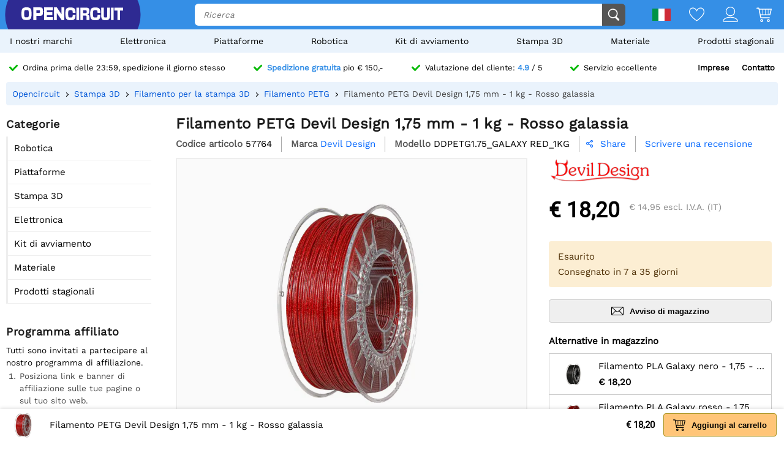

--- FILE ---
content_type: text/html; charset=utf-8
request_url: https://opencircu.it/api/session/set
body_size: -16
content:
{"success":true,"tkn":8277546}

--- FILE ---
content_type: application/javascript; charset=UTF-8
request_url: https://opencircu.it/script/cms/%7Cproductpage%7C5b77f.js
body_size: 3264
content:
productpage=function(p){var self=this,page=p,uploader,loadedcontent=[];page.find('.GiftcardProductContainer .Values input').change(function(){var val=$(this).val();if(val>0){p.find('.GiftcardEditor .background .value').html(Formatter.FormatPriceTrim(val))}else{DialogCreator.LoadDialog('product/giftcardcustomdialog',{},self.SetGiftcardValue,self.ResetGiftcardValue)}});page.find('.GiftcardBackgrounds input[type="radio"]').first().checked(!0);page.find('.GiftcardBackgrounds label').each(function(){var w=$(this).outerWidth();var h=(w/5)*4;$(this).css('height',h+'px');if($(this).attr('data-bg')){var bg=$(this).attr('data-bg').replace('x-x',Math.ceil(w/20)*20+'-'+Math.ceil(h/20)*20);$(this).css('background-image','url('+bg+')')}});page.find('.GiftcardProductContainer .Values input[type="radio"]').first().checked(!0);this.SetGiftcardValue=function(dialog){var v=Math.max(0.10,Formatter.InputToNumber(dialog.getInput('amount'),!0));page.find('[name="customvalue"]').val(v);p.find('.GiftcardEditor .background .value').html(Formatter.FormatPriceTrim(v))}
this.ResetGiftcardValue=function(dialog){page.find('.GiftcardProductContainer .Values input[type="radio"]').first().checked(!0)}
$('.OptionRow').each(function(){var row=$(this);row.find('option').each(function(){if($(this).attr('data-stock')>0){$(this).attr('selected','selected');return}})});page.find('[name="imageupload"]').change(function(){if(this.files.length){var fileReader=new FileReader();fileReader.onload=(function(file){return function(fileLoadedEvent){var ext=file.name.split('.').pop();var thumb=getFileThumbnail(ext,fileLoadedEvent.target.result);var img=p.find('.GiftcardEditor .background').css('background-image','url('+thumb+')');createCSSLoad($('<div>').addClass('Loader').html('<span class="text"></span>').appendTo(img));uploader=new ChunkedUploader(file,0);uploader.onProgress(self.UploadProgress);uploader.onFinish(self.UploadFinished);uploader.Start()}})(this.files[0]);fileReader.readAsDataURL(this.files[0]);this.value=''}else{page.find('.GiftcardBackgrounds input:first-child').checked(!0)}});this.UploadProgress=function(uploader,progress){page.find('.GiftcardEditor .background .Loader .text').html(progress+'%')}
this.UploadFinished=function(upload){page.find('.GiftcardEditor .background .Loader').remove();page.find('[name="tmpimageid"]').val(upload.getUploadID())}
var oldbg=-1;page.find('.GiftcardEditor .background').css('height',((page.find('.GiftcardEditor .background').outerWidth()/5)*4)+'px');page.find('.GiftcardBackgrounds input').change(function(){var bg=page.find('.GiftcardBackgrounds input:checked').val();if(bg!=oldbg){if(bg<=0){page.find('[name="imageupload"]').trigger('click')}else{if(uploader){uploader.Dispose();uploader=null}
var el=p.find('.GiftcardEditor .background');var w=Math.ceil(el.innerWidth()/20)*20;var h=Math.ceil(el.innerHeight()/20)*20;var bg=page.find('.GiftcardBackgrounds input:checked + label').attr('data-bg').replace('x-x',w+'-'+h);el.css('backgroundImage','url('+bg+')')}}
oldbg=bg});page.find('.GiftcardRecipient input').donetyping(function(el){el.toggleClass('Filled',el.val()!='');$('.GiftCardShippingSpan').toggleClass('hidden',$('[name="giftcardreceiveremail"]').val()==''||$('[name="giftcardreceiver"]').val()=='')},10);page.find('.GiftcardRecipient .SendDate input[type="radio"]').change(function(){p.find('.GiftcardRecipient .DateField').toggleClass('Expanded',$(this).val()=='1')});page.find('.GiftcardSubmit .YellowButton').click(function(){var pr=p.find('[itemprop="productid"]').attr('content');var amount=page.find('.GiftcardProductContainer .Values input:checked').val();if(amount<=0){amount=Math.max(5,page.find('[name="customvalue"]').val())}
var msg=p.find('.GiftcardEditor .text textarea').val();var sender=p.find('[name="giftcardsender"]').val();var receiver=p.find('[name="giftcardreceiver"]').val();var receiveremail=p.find('[name="giftcardreceiveremail"]').val();var senddate=page.find('.GiftcardRecipient .SendDate input[type="radio"]:checked').val()==1?p.find('.GiftcardRecipient .DateField input').val():'';var bgid=page.find('.GiftcardBackgrounds input:checked').val();var custombg=bgid<=0?page.find('[name="tmpimageid"]').val():0;var data=JSON.stringify({'amount':amount,'background':bgid,'custombackground':custombg,'msg':msg,'sender':sender,'receiver':receiver,'receiveremail':receiveremail,'senddate':senddate});APICall('cart/saveattachment',{'pid':pr,'extensionid':3,'data':data},function(d){ShoppingCart.AddItem(pr,1,[],d.attachmentid);p.find('.GiftcardRecipient input, .GiftcardRecipient textarea, .GiftcardEditor textarea').val('')})});page.find(".productamount input").on("change input keyup",function(e){self.UpdatePrice()});page.find('select').change(function(){self.UpdatePrice();self.CalculateStock()});this.CalculateStock=function(){var o=p.find('.OptionRow option:selected');if(o.exists()){p.find('[data-stocksecure]').attr('data-stocksecure','').html(o.attr('data-stock'))}}
this.UpdatePrice=function(){var volume=$("[data-productid]").attr('data-volumediscount');var volumediscount=volume?$.parseJSON(volume.replace(/\&quot\;/g,'"')):[];var el=page.find(".productamount input");var min=Number(el.attr('data-min'))||1;var max=Number(el.attr('data-max'));if(el.int()>max){el.val(max)}
if(el.int()<min){el.val(min)}
var multiple=el.int()>1;page.find('.ProductMultiplier').toggleClass('hidden',multiple);page.find('.ProductMultiplierMulti').toggleClass('hidden',!multiple).find('.amount').html(el.int());var btn=$('[data-productid]');if(btn.exists()){var singleprice=Number(btn.attr('data-price'));var price=Number(btn.attr('data-price'));var amount=el.int()||1;if(volumediscount){for(var i=volumediscount.length-1;i>=0;i--){if(volumediscount[i].amount<=amount){price=volumediscount[i].price;break}}}
var tot=amount*price;var vatmod=Number($('#productexprice').attr('data-vat'))/singleprice;$('#productprice').html(Formatter.FormatPrice(tot,!0,!0));$('#productexprice').html(Formatter.FormatPrice(tot*vatmod,!0,!0))}}
this.UpdateBundlePrice=function(){var price=0;page.find('.ProductBundle input[name="bundleid[]"]').each(function(){if($(this).checked()){price+=Number($(this).attr('data-price'))}});$('.ProductBundle .total *').toggleClass('hidden',price<=0);$('.ProductBundle .totalprice').html(Formatter.FormatPrice(price))}
page.find('.ProductBundle input[name="bundleid[]"]').change(function(){self.UpdateBundlePrice()});page.find(".ProductBundle .AddProductBundle").click(function(e){page.find('.ProductBundle input[name="bundleid[]"]').each(function(){if($(this).checked()){ShoppingCart.AddItem($(this).val(),1,[])}})});page.find('.ShippingInfo .ShippingLine').mouseenter(function(){$('.ShippingInfo .ShippingPopup').removeClass('hidden').fadeIn(200)});page.find('.ShippingInfo .ShippingLine').mouseleave(function(){$('.ShippingInfo .ShippingPopup').fadeOut(200,function(){$('.ShippingInfo .ShippingPopup').addClass('hidden')})});page.find(".needmorestock").click(function(){DialogCreator.LoadDialog('/Ajax/ProductStockRequest',{'productid':page.find('[data-productid]').attr("data-productid")},self.PostStockRequest)});this.PostStockRequest=function(dialog){var name=dialog.getInput('name');var email=dialog.getInput('email');var message=dialog.getInput('message');var quantity=dialog.getInput('quantity');if(name.length>0&&email.length>0&&(message.length>0||quantity>0)){$.post('/Ajax/ProductStockRequest',dialog.getFormData(),function(data){var d=JSON.parse(data);page.find(".needmorestock").html(d.button)})}}
page.find(".btn_stocknotify").click(function(){var pid=page.find('[data-productid]').attr("data-productid");DialogCreator.LoadDialog('product/stocknotificationdialog',{'productid':pid},self.PostNotification)});this.PostNotification=function(dialog){var name=dialog.getInput('name');var email=dialog.getInput('email');if(name.length>0&&email.length>0){APICall('product/stocknotification',dialog.getFormData(),function(d){page.find(".btn_stocknotify").addClass('Notified').find('span').html(d.button)})}}
page.find('.VolumepricesButton').click(function(){page.find('.Volumeprices').removeClass('hidden');$(this).remove()});page.find(".Volumeprices li[data-amount]").click(function(e){page.find("#productamount").val($(this).attr('data-amount')).trigger('input')});page.find(".WishList").click(function(e){var btn=$(this);if(btn.hasClass('Nologin')){window.location.href='/Login?returnurl='+_(window.location.pathname.substr(1))}else{$.post('/Ajax/Wishlist',{'pid':page.find('[itemprop="productid"]').attr("content")},function(){btn.addClass('Wished')})}});page.find(".upselladd .showmore").click(function(e){$(this).closest('.upselladd').find('.hidden').removeClass('hidden');$(this).remove()});page.find(".Relatedblogs .showmore").click(function(e){$(this).closest('.Relatedblogs').find('.hidden').removeClass('hidden');$(this).remove()});$(".SocialButton.Question").click(function(){var container=page.find('[name="question[]"]');if(container.exists()){var offset=container.offset();$('html, body').animate({scrollTop:offset.top-180,scrollLeft:offset.left})}});page.find(".RatingClick").click(function(e){var container=page.find('.ProductComments');if(container.exists()){var offset=container.offset();$('html, body').animate({scrollTop:offset.top-120,scrollLeft:offset.left})}});page.find(".tab-container .Tabs [data-field]").click(function(e){if(!$(this).hasClass('Selected')){var container=$(this).closest('.tab-container');container.find('.Tabs .Selected').removeClass('Selected');var field=$(this).addClass('Selected').attr('data-field');var content=container.find('.tab-content [data-field="'+field+'"]');if(!content.exists()){if(loadedcontent.includes(field)){return}
let pid=container.attr('data-producttabid');loadedcontent[field]=1;APICall('product/'+pid,{field:field},function(r){content=$('<div>').attr('data-field',field).html(r.html).addClass('ProductDescription ckcontent').appendTo(container.find('.tab-content'));PageLoader.Addevents(content);container.find('.tab-content [data-field]').slideUp(100);content.removeClass('hidden').stop().hide().slideDown(100,function(){content.css('height','auto')})})}else{container.find('.tab-content [data-field]').slideUp(100);content.removeClass('hidden').stop().hide().slideDown(100,function(){content.css('height','auto')})}}});self.CalculateStock();self.UpdateBundlePrice()}